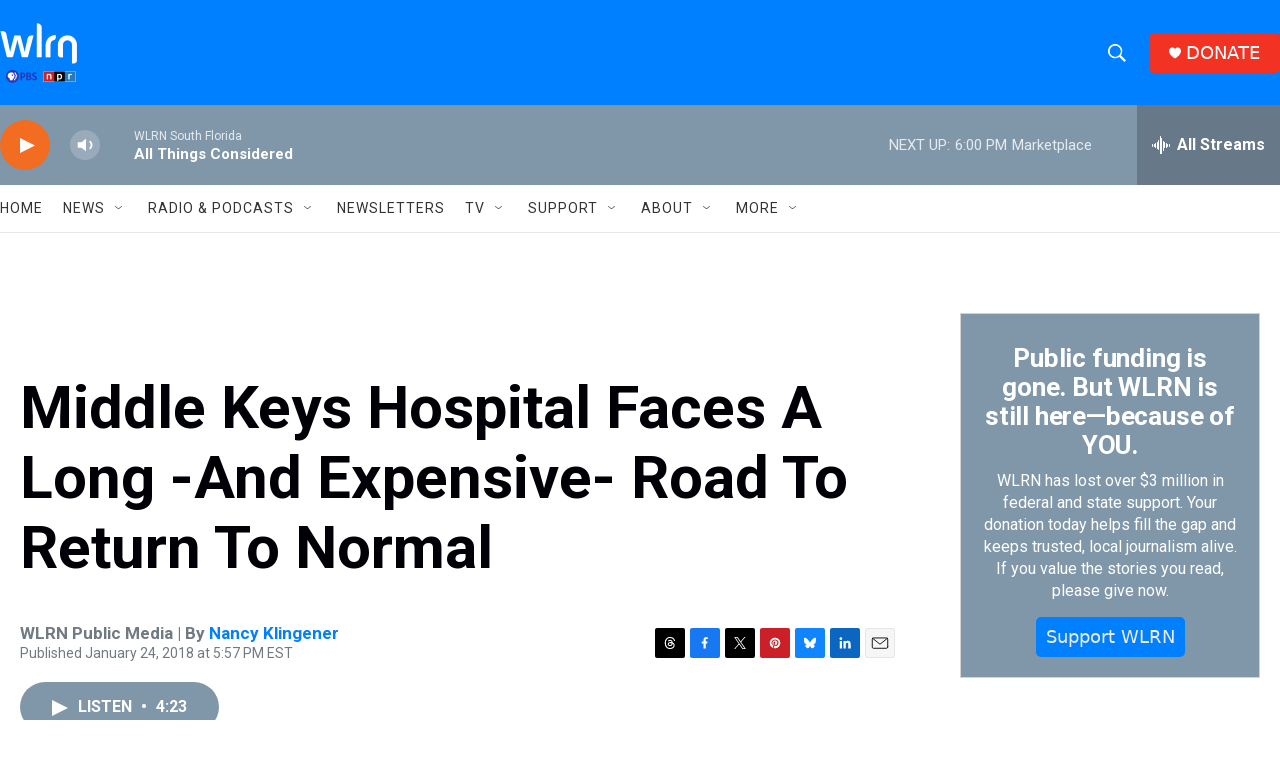

--- FILE ---
content_type: text/html; charset=utf-8
request_url: https://www.google.com/recaptcha/api2/aframe
body_size: 267
content:
<!DOCTYPE HTML><html><head><meta http-equiv="content-type" content="text/html; charset=UTF-8"></head><body><script nonce="p_7ugGQQTW-C-z6JGnmEdg">/** Anti-fraud and anti-abuse applications only. See google.com/recaptcha */ try{var clients={'sodar':'https://pagead2.googlesyndication.com/pagead/sodar?'};window.addEventListener("message",function(a){try{if(a.source===window.parent){var b=JSON.parse(a.data);var c=clients[b['id']];if(c){var d=document.createElement('img');d.src=c+b['params']+'&rc='+(localStorage.getItem("rc::a")?sessionStorage.getItem("rc::b"):"");window.document.body.appendChild(d);sessionStorage.setItem("rc::e",parseInt(sessionStorage.getItem("rc::e")||0)+1);localStorage.setItem("rc::h",'1768946120920');}}}catch(b){}});window.parent.postMessage("_grecaptcha_ready", "*");}catch(b){}</script></body></html>